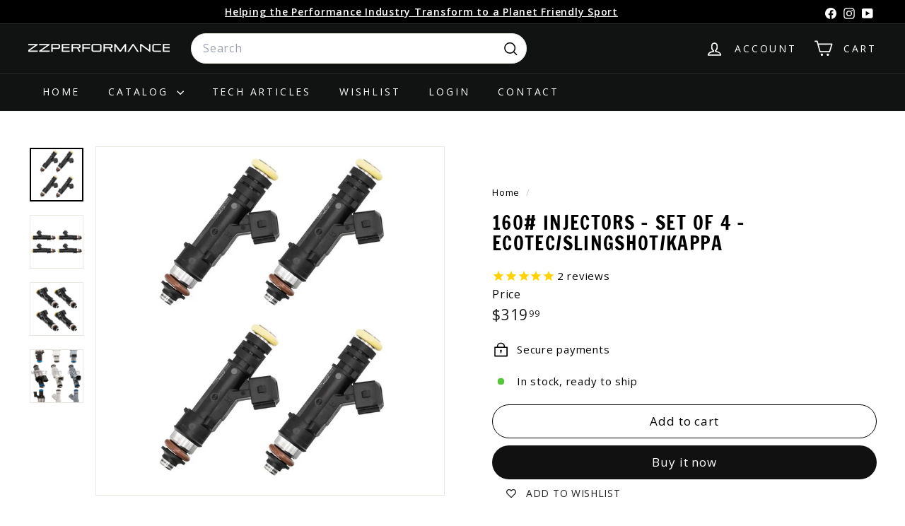

--- FILE ---
content_type: text/javascript; charset=utf-8
request_url: https://zzperformance.com/products/160-injectors-4.js
body_size: 994
content:
{"id":1387908497519,"title":"160# Injectors - Set of 4 - Ecotec\/Slingshot\/Kappa","handle":"160-injectors-4","description":"\u003cp style=\"margin-top: 0px; margin-bottom: 0px;\"\u003e2025 Note: While the 160# injectors can and do work, we highly recommend the \u003ca rel=\"noopener\" href=\"https:\/\/zzperformance.com\/collections\/ecotec-fueling\/products\/injector-dynamics-1050x-injectors-set-of-4\" target=\"_blank\"\u003e\u003cspan style=\"text-decoration: underline; color: rgb(43, 0, 255);\"\u003e\u003cstrong\u003eInjector Dynamics 1050\u003c\/strong\u003e\u003c\/span\u003e\u003c\/a\u003e injectors if you are needing an upgraded injector past the 80# injector. \u003cbr\u003e\u003cbr\u003eThey use an EV1 injector plug.\u003c\/p\u003e\n\u003cp\u003eCompatible with all fuels.\u003c\/p\u003e\n\u003cp\u003e\u003cspan style=\"text-decoration: underline;\"\u003eCoil Resistance\u003c\/span\u003e: 9.1 Ohms \/ High Impedance\u003cbr\u003e\u003cspan style=\"text-decoration: underline;\"\u003eDead Time\u003c\/span\u003e: 0.45ms at 14 volts\u003cbr\u003e\u003cspan style=\"text-decoration: underline;\"\u003eStatic Flow Rate @ 43.5 PSI ( 300kPa ) w\/Gas\u003c\/span\u003e: 1700 cc\/min = 160 lb\/hr\u003cbr\u003e\u003cspan style=\"text-decoration: underline;\"\u003eStatic Flow Rate @ 50 PSI ( 350kPa ) w\/Gas\u003c\/span\u003e: 1875 cc\/min = 180 lb\/hr\u003cbr\u003e\u003cspan style=\"text-decoration: underline;\"\u003eStatic Flow Rate @ 58 PSI ( 400kPa ) w\/Gas\u003c\/span\u003e: 2000 cc\/min = 195 lb\/hr\u003cbr\u003e\u003cspan style=\"text-decoration: underline;\"\u003eConnector\u003c\/span\u003e: Bosch EV1\u003cbr\u003e\u003cspan style=\"text-decoration: underline;\"\u003eInjector Length\u003c\/span\u003e: O-Ring to O-Ring: 62 mm\u003cbr\u003e\u003cspan style=\"text-decoration: underline;\"\u003eInjector Overall Length\u003c\/span\u003e: 74 mm\u003cbr\u003e\u003cspan style=\"text-decoration: underline;\"\u003eInjector Body Diameter\u003c\/span\u003e: 16mm\u003cbr\u003e\u003cspan style=\"text-decoration: underline;\"\u003eO-Ring\u003c\/span\u003e: 14.5mm Viton\u003c\/p\u003e\n\u003cp\u003e \u003c\/p\u003e\n\u003cp\u003e\u003cspan\u003eAll ZZP purchased injectors come with dielectric grease and are packaged in a reusable plastic case to store your factory injectors safely.\u003c\/span\u003e\u003c\/p\u003e\n\u003cp\u003e\u003cem\u003eSold in sets of 4.\u003c\/em\u003e\u003c\/p\u003e\n\u003cp style=\"margin-top: 0px; margin-bottom: 0px;\"\u003e\u003cspan style=\"widows: 2; text-indent: 0px; border-collapse: separate; font: normal normal normal medium\/normal 'Times New Roman'; orphans: 2; -webkit-border-horizontal-spacing: 0px; -webkit-border-vertical-spacing: 0px; -webkit-text-decorations-in-effect: none;\"\u003e\u003cspan style=\"border-collapse: collapse;\"\u003e\u003cspan style=\"font-size: 12px;\"\u003e*The large size of these injectors mean even at minimum duty cycle a lot of fuel will be released. We recommend our BRFPS to lower pressure at idle. This will keep the car from running too rich at idle. It is also recommended to use E85 or an ethanol based fuel where more fuel volume is required. For gas builds, 80# injectors will take you to 600 WHP with raised fuel pressure. We do not offer mail-in 1.0 files for anything larger than 80's; remote or dyno tuning required. \u003c\/span\u003e\u003c\/span\u003e\u003c\/span\u003e\u003c\/p\u003e","published_at":"2018-08-09T16:00:40-04:00","created_at":"2018-08-09T16:00:41-04:00","vendor":"ZZPerformance","type":"Fueling","tags":["10","Ecotec","Fueling","Kappa","Slingshot"],"price":31999,"price_min":31999,"price_max":31999,"available":true,"price_varies":false,"compare_at_price":null,"compare_at_price_min":0,"compare_at_price_max":0,"compare_at_price_varies":false,"variants":[{"id":12622863401071,"title":"Default Title","option1":"Default Title","option2":null,"option3":null,"sku":"ZZ-160#EV1-4","requires_shipping":true,"taxable":true,"featured_image":null,"available":true,"name":"160# Injectors - Set of 4 - Ecotec\/Slingshot\/Kappa","public_title":null,"options":["Default Title"],"price":31999,"weight":454,"compare_at_price":null,"inventory_management":"shopify","barcode":"","quantity_rule":{"min":1,"max":null,"increment":1},"quantity_price_breaks":[],"requires_selling_plan":false,"selling_plan_allocations":[]}],"images":["\/\/cdn.shopify.com\/s\/files\/1\/0022\/0718\/7055\/products\/fueling-160-injectors-set-of-4-1.jpg?v=1540833273","\/\/cdn.shopify.com\/s\/files\/1\/0022\/0718\/7055\/products\/fueling-160-injectors-set-of-4-2.jpg?v=1540833273","\/\/cdn.shopify.com\/s\/files\/1\/0022\/0718\/7055\/products\/fueling-160-injectors-set-of-4-3.jpg?v=1540833273","\/\/cdn.shopify.com\/s\/files\/1\/0022\/0718\/7055\/products\/fueling-160-injectors-set-of-4-4.jpg?v=1540833273"],"featured_image":"\/\/cdn.shopify.com\/s\/files\/1\/0022\/0718\/7055\/products\/fueling-160-injectors-set-of-4-1.jpg?v=1540833273","options":[{"name":"Title","position":1,"values":["Default Title"]}],"url":"\/products\/160-injectors-4","media":[{"alt":"Fueling - 160# Injectors - Set Of 4","id":1086907416638,"position":1,"preview_image":{"aspect_ratio":1.0,"height":800,"width":800,"src":"https:\/\/cdn.shopify.com\/s\/files\/1\/0022\/0718\/7055\/products\/fueling-160-injectors-set-of-4-1.jpg?v=1540833273"},"aspect_ratio":1.0,"height":800,"media_type":"image","src":"https:\/\/cdn.shopify.com\/s\/files\/1\/0022\/0718\/7055\/products\/fueling-160-injectors-set-of-4-1.jpg?v=1540833273","width":800},{"alt":"Fueling - 160# Injectors - Set Of 4","id":1086907449406,"position":2,"preview_image":{"aspect_ratio":1.0,"height":800,"width":800,"src":"https:\/\/cdn.shopify.com\/s\/files\/1\/0022\/0718\/7055\/products\/fueling-160-injectors-set-of-4-2.jpg?v=1540833273"},"aspect_ratio":1.0,"height":800,"media_type":"image","src":"https:\/\/cdn.shopify.com\/s\/files\/1\/0022\/0718\/7055\/products\/fueling-160-injectors-set-of-4-2.jpg?v=1540833273","width":800},{"alt":"Fueling - 160# Injectors - Set Of 4","id":1086907482174,"position":3,"preview_image":{"aspect_ratio":1.0,"height":800,"width":800,"src":"https:\/\/cdn.shopify.com\/s\/files\/1\/0022\/0718\/7055\/products\/fueling-160-injectors-set-of-4-3.jpg?v=1540833273"},"aspect_ratio":1.0,"height":800,"media_type":"image","src":"https:\/\/cdn.shopify.com\/s\/files\/1\/0022\/0718\/7055\/products\/fueling-160-injectors-set-of-4-3.jpg?v=1540833273","width":800},{"alt":"Fueling - 160# Injectors - Set Of 4","id":1086907514942,"position":4,"preview_image":{"aspect_ratio":1.0,"height":800,"width":800,"src":"https:\/\/cdn.shopify.com\/s\/files\/1\/0022\/0718\/7055\/products\/fueling-160-injectors-set-of-4-4.jpg?v=1540833273"},"aspect_ratio":1.0,"height":800,"media_type":"image","src":"https:\/\/cdn.shopify.com\/s\/files\/1\/0022\/0718\/7055\/products\/fueling-160-injectors-set-of-4-4.jpg?v=1540833273","width":800}],"requires_selling_plan":false,"selling_plan_groups":[]}